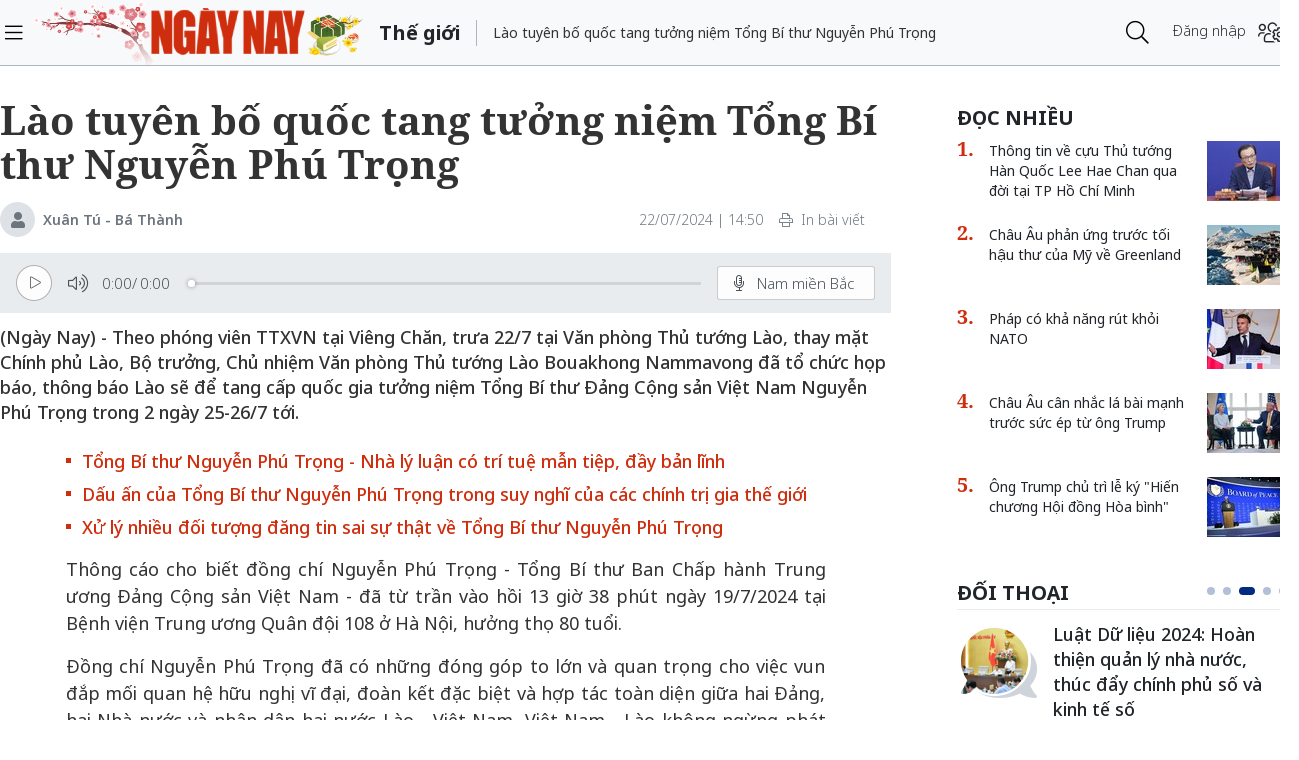

--- FILE ---
content_type: text/html;charset=utf-8
request_url: https://ngaynay.vn/lao-tuyen-bo-quoc-tang-tuong-niem-tong-bi-thu-nguyen-phu-trong-post149055.html
body_size: 18406
content:
<!DOCTYPE html> <html lang="vi"> <head> <title>Lào tuyên bố quốc tang tưởng niệm Tổng Bí thư Nguyễn Phú Trọng </title> <meta name="description" content="Theo phóng viên TTXVN tại Viêng Chăn, trưa 22/7 tại Văn phòng Thủ tướng Lào, thay mặt Chính phủ Lào, Bộ trưởng, Chủ nhiệm Văn phòng Thủ tướng Lào Bouakhong Namm"/> <meta name="keywords" content="Tổng Bí thư Nguyễn Phú Trọng"/> <meta name="news_keywords" content="Tổng Bí thư Nguyễn Phú Trọng"/> <meta http-equiv="Content-Type" content="text/html; charset=utf-8"/> <meta http-equiv="X-UA-Compatible" content="IE=edge"/> <meta http-equiv="refresh" content="1200"/> <meta name="revisit-after" content="1 days"/> <meta name="viewport" content="width=device-width, initial-scale=1"/> <meta http-equiv="content-language" content="vi"/> <link rel="dns-prefetch" href="//static.ngaynay.vn"/> <link rel="dns-prefetch" href="//www.google-analytics.com"/> <link rel="dns-prefetch" href="//www.googletagmanager.com"/> <link rel="dns-prefetch" href="//stc.za.zaloapp.com"/> <link rel="dns-prefetch" href="//fonts.googleapis.com"/> <script>var cmsConfig={domainDesktop:"https://ngaynay.vn",domainMobile:"https://ngaynay.vn",domainStatic:"https://static.ngaynay.vn/2020/web",domainLog:"https://log.ngaynay.vn",siteId:0,adsLazy:true,loggingUrl:"https://log.ngaynay.vn/log?data=eyJzaXRlSWQiOjAsICJwbGF0Zm9ybSI6MSwgInVybCI6Imh0dHBzOi8vbmdheW5heS52bi90aGUtZ2lvaS8ifQ=="};var USER_AGENT=window.navigator&&window.navigator.userAgent||"";var IS_MOBILE=/Android|webOS|iPhone|iPad|iPod|BlackBerry|Windows Phone|IEMobile|Mobile Safari|Opera Mini/i.test(USER_AGENT);var IS_REDIRECT=false;if(IS_MOBILE&&!getCookie("isMobile")){setCookie("isMobile",1,30);window.location=window.location.pathname+window.location.search;IS_REDIRECT=true}else{if(getCookie("isMobile")){setCookie("isMobile",1,-1);window.location=window.location.pathname+window.location.search;IS_REDIRECT=true}}function setCookie(c,d,b){var f=new Date;f.setTime(f.getTime()+b*24*60*60*1000);var a="expires="+f.toUTCString();document.cookie=c+"="+d+"; "+a+";path=/;"}function getCookie(b){var c=document.cookie.indexOf(b+"=");var a=c+b.length+1;if(!c&&b!==document.cookie.substring(0,b.length)){return null}if(c===-1){return null}var d=document.cookie.indexOf(";",a);if(d===-1){d=document.cookie.length}return unescape(document.cookie.substring(a,d))};</script> <meta name="robots" content="index,follow,noarchive"/> <meta name="GOOGLEBOT" content="index,follow,noarchive"/> <link rel="shortcut icon" href="https://static.ngaynay.vn/2020/web/styles/img/favicon.ico" type="image/x-icon"/> <meta property="fb:pages" content="1100051476686275"/> <link rel="canonical" href="https://ngaynay.vn/lao-tuyen-bo-quoc-tang-tuong-niem-tong-bi-thu-nguyen-phu-trong-post149055.html"/> <meta property="og:site_name" content=""/> <meta property="og:rich_attachment" content="true"/> <meta property="og:type" content="article"/> <meta property="og:url" content="https://ngaynay.vn/post-149055.html"/> <meta property="og:image" content="https://image.ngaynay.vn/1200x630/Uploaded/2026/ycgvppwi/2024_07_22/ttxvn-220724-1-9416.jpg"/> <meta property="og:image:width" content="600"/> <meta property="og:image:height" content="315"/> <meta property="og:title" content="Lào tuyên bố quốc tang tưởng niệm Tổng Bí thư Nguyễn Phú Trọng "/> <meta property="og:description" content="(Ngày Nay) - Theo phóng viên TTXVN tại Viêng Chăn, trưa 22/7 tại Văn phòng Thủ tướng Lào, thay mặt Chính phủ Lào, Bộ trưởng, Chủ nhiệm Văn phòng Thủ tướng Lào Bouakhong Nammavong đã tổ chức họp báo, thông báo Lào sẽ để tang cấp quốc gia tưởng niệm Tổng Bí thư Đảng Cộng sản Việt Nam Nguyễn Phú Trọng trong 2 ngày 25-26/7 tới. "/> <meta property="article:tag" content="Tổng Bí thư Nguyễn Phú Trọng"/> <meta property="article:section" content="Thế giới"/> <meta property="article:published_time" content="2024-07-22T14:50:34+0700"/> <meta property="article:modified_time" content="2024-07-22T14:50:34+0700"/> <link rel="preload" href="https://static-cms-ngaynay.epicdn.me/2020/web/styles/css/main.min-1.7.1.css" as="style"> <link rel="stylesheet" href="https://static-cms-ngaynay.epicdn.me/2020/web/styles/css/main.min-1.7.1.css"/> <script type="text/javascript">(function(d,e,j,h,f,c,b){d.GoogleAnalyticsObject=f;d[f]=d[f]||function(){(d[f].q=d[f].q||[]).push(arguments)},d[f].l=1*new Date();c=e.createElement(j),b=e.getElementsByTagName(j)[0];c.async=1;c.src=h;b.parentNode.insertBefore(c,b)})(window,document,"script","//www.google-analytics.com/analytics.js","ga");if(!IS_REDIRECT){ga("create","UA-70876419-1","auto");ga("create","UA-92738947-1","auto","clientTracker");ga("send","pageview");ga("clientTracker.send","pageview")};</script> <script async src="https://www.googletagmanager.com/gtag/js?id=G-4YTJR59M4V"></script> <script>if(!IS_REDIRECT){window.dataLayer=window.dataLayer||[];function gtag(){dataLayer.push(arguments)}gtag("js",new Date());gtag("config","G-4YTJR59M4V")};</script> <script async defer src="https://static.ngaynay.vn/2020/web/js/analytics.min.js?v=1.0"></script> <script src="https://ngaynay.vn/ads?object_type=2&object_id=5"></script> <script async src="https://sp.zalo.me/plugins/sdk.js"></script> <script type="application/ld+json">{"@context": "http://schema.org","@type": "Organization","name": "","url": "https://ngaynay.vn","logo": "https://static.ngaynay.vn/2020/web/styles/img/ngaynay_share.png","contactPoint": [{"@type": "ContactPoint","telephone": "+84-962-341-234","contactType": "customer service"}]}</script><script type="application/ld+json">{"@context" : "http://schema.org","@type" : "WebSite","name" : "Thế giới","url" : "https://ngaynay.vn/the-gioi/"}</script><script type="application/ld+json">{"@context":"http://schema.org","@type":"BreadcrumbList","itemListElement":[{"@type":"ListItem","position":1,"item":{"@id":"https://ngaynay.vn/the-gioi/","name":"Thế giới"}}]}</script><script type="application/ld+json">{"@context": "http://schema.org","@type": "NewsArticle","mainEntityOfPage":{"@type":"WebPage","@id":"https://ngaynay.vn/lao-tuyen-bo-quoc-tang-tuong-niem-tong-bi-thu-nguyen-phu-trong-post149055.html"},"headline": "Lào tuyên bố quốc tang tưởng niệm Tổng Bí thư Nguyễn Phú Trọng","description": "(Ngày Nay) - Theo phóng viên TTXVN tại Viêng Chăn, trưa 22/7 tại Văn phòng Thủ tướng Lào, thay mặt Chính phủ Lào, Bộ trưởng, Chủ nhiệm Văn phòng Thủ tướng Lào Bouakhong Nammavong đã tổ chức họp báo, thông báo Lào sẽ để tang cấp quốc gia tưởng niệm Tổng Bí thư Đảng Cộng sản Việt Nam Nguyễn Phú Trọng trong 2 ngày 25-26/7 tới. ","image": {"@type": "ImageObject","url": "https://image.ngaynay.vn/1200x630/Uploaded/2026/ycgvppwi/2024_07_22/ttxvn-220724-1-9416.jpg","width" : 720,"height" : 480},"datePublished": "2024-07-22T14:50:34+0700","dateModified": "2024-07-22T14:50:34+0700","author": {"@type": "Person","name": "Xuân Tú - Bá Thành"},"publisher": {"@type": "Organization","name": "","logo": {"@type": "ImageObject","url": "https://static.ngaynay.vn/2020/web/styles/img/ngaynay_share.png"}}}</script></head> <body> <div class="wrapper detail-page "> <header class="site-header"> <div class="container"> <div class="row"> <div class="col-26 order-3"> <div class="page-heading"> <a id="header-article-zone" href="#" class="article-cate"><h2></h2></a> <span class="article-title" id="header-article-title"></span> </div> </div> <div class="col-5 order-2"> <a href="/" class="site-header__logo" title="">NgayNay.vn</a> </div> <div class="col-1 order-1"> <button class="site-header__menu-button h-100"> <i class="fal fa-bars"></i> </button> </div> <div class="col-7 justify-content-end d-flex order-3"> <div class="site-header__more search-login"> <div class="search-wrap"> <input type="text" class="search-input txtsearch" placeholder="Nhập từ khóa tìm kiếm"> <button class="search-button btn_search"><i class="fal fa-search"></i></button> </div> <div class="login-wrap dropdown" id="header-profile"> <a href="javascript:void(0);" class="login-button" onclick="ME.loginDialog();"> <span class="text-login">Đăng nhập</span> <i onclick="ME.loginDialog();" title="Đăng nhập" class="fal fa-users-cog"></i> </a> </div> </div> </div> </div> </div> </header> <nav class="desktop-nav"> <section class="first-nav"> <ul class="menu"> <li> <a href="https://ngaynay.vn" title="Trang chủ">Trang chủ</a> </li> <li data-id="99" class="red-bg "> <a href="https://ngaynay.vn/pay/" title="Special Today">Special Today</a> </li> <li data-id="47" class=""> <a href="https://ngaynay.vn/van-hoa/" title="Văn hoá">Văn hoá</a> </li> <li data-id="73" class=""> <a href="https://ngaynay.vn/giao-duc/" title="Giáo dục">Giáo dục</a> </li> <li data-id="81" class=""> <a href="https://ngaynay.vn/khoa-hoc/" title="Khoa học">Khoa học</a> <i class="fal fa-angle-right"></i> <section class="second-nav"> <h3 class="heading-cate">Khoa học</h3> <ul class="menu__sub"> <li data-id="28"><a href="https://ngaynay.vn/moi-truong/" title="Môi trường">Môi trường</a></li> <li data-id="69"><a href="https://ngaynay.vn/cong-nghe/" title="Công nghệ">Công nghệ</a></li> </ul> </section> </li> <li data-id="83" class=""> <a href="https://ngaynay.vn/di-san/" title="Di sản">Di sản</a> </li> <li data-id="29" class=""> <a href="https://ngaynay.vn/suc-khoe/" title="Sức khỏe">Sức khỏe</a> <i class="fal fa-angle-right"></i> <section class="second-nav"> <h3 class="heading-cate">Sức khỏe</h3> <ul class="menu__sub"> <li data-id="40"><a href="https://ngaynay.vn/song-an-toan/" title="Sống an toàn">Sống an toàn</a></li> <li data-id="42"><a href="https://ngaynay.vn/dinh-duong/" title="Dinh dưỡng">Dinh dưỡng</a></li> <li data-id="44"><a href="https://ngaynay.vn/thuoc-hay/" title="Thuốc hay">Thuốc hay</a></li> </ul> </section> </li> <li data-id="3" class=""> <a href="https://ngaynay.vn/tam-nhin-unesco/" title="Tầm nhìn UNESCO">Tầm nhìn UNESCO</a> </li> <li data-id="30" class=""> <a href="https://ngaynay.vn/du-lich/" title="Du lịch">Du lịch</a> <i class="fal fa-angle-right"></i> <section class="second-nav"> <h3 class="heading-cate">Du lịch</h3> <ul class="menu__sub"> <li data-id="45"><a href="https://ngaynay.vn/diem-den/" title="Điểm đến">Điểm đến</a></li> <li data-id="46"><a href="https://ngaynay.vn/trai-nghiem/" title="Trải nghiệm">Trải nghiệm</a></li> <li data-id="49"><a href="https://ngaynay.vn/khach-san/" title="Khách sạn">Khách sạn</a></li> <li data-id="50"><a href="https://ngaynay.vn/am-thuc/" title="Ẩm thực">Ẩm thực</a></li> <li data-id="48"><a href="https://ngaynay.vn/phuong-tien/" title="Phương tiện">Phương tiện</a></li> </ul> </section> </li> <li data-id="80" class=""> <a href="https://ngaynay.vn/Datnuoc-Connguoi/" title="Đất nước - Con người">Đất nước - Con người</a> </li> <li data-id="5" class="is-active"> <a href="https://ngaynay.vn/the-gioi/" title="Thế giới">Thế giới</a> <i class="fal fa-angle-right"></i> <section class="second-nav"> <h3 class="heading-cate">Thế giới</h3> <ul class="menu__sub"> <li data-id="7"><a href="https://ngaynay.vn/binh-luan/" title="Bình luận">Bình luận</a></li> <li data-id="35"><a href="https://ngaynay.vn/ho-so/" title="Hồ sơ">Hồ sơ</a></li> </ul> </section> </li> <li data-id="2" class=""> <a href="https://ngaynay.vn/van-hoa-doanh-nghiep/" title="Văn hóa Doanh nghiệp">Văn hóa Doanh nghiệp</a> </li> <li data-id="16" class=""> <a href="https://ngaynay.vn/khong-gian-song-1/" title="Không gian sống">Không gian sống</a> </li> <li data-id="100" class=""> <a href="https://ngaynay.vn/phat-trien-ben-vung/" title="Phát triển bền vững">Phát triển bền vững</a> <i class="fal fa-angle-right"></i> <section class="second-nav"> <h3 class="heading-cate">Phát triển bền vững</h3> <ul class="menu__sub"> <li data-id="102"><a href="https://ngaynay.vn/chuyen-doi-so/" title="Chuyển đổi số">Chuyển đổi số</a></li> <li data-id="103"><a href="https://ngaynay.vn/kinh-te-xanh/" title="Kinh tế xanh">Kinh tế xanh</a></li> <li data-id="101"><a href="https://ngaynay.vn/csr/" title="CSR">CSR</a></li> </ul> </section> </li> <li data-id="104" class=""> <a href="https://ngaynay.vn/xu-huong/" title="Xu hướng">Xu hướng</a> <i class="fal fa-angle-right"></i> <section class="second-nav"> <h3 class="heading-cate">Xu hướng</h3> <ul class="menu__sub"> <li data-id="105"><a href="https://ngaynay.vn/lam-dep-1/" title="Làm đẹp">Làm đẹp</a></li> <li data-id="107"><a href="https://ngaynay.vn/thoi-trang/" title="Thời trang">Thời trang</a></li> <li data-id="108"><a href="https://ngaynay.vn/tieu-dung/" title="Tiêu dùng">Tiêu dùng</a></li> <li data-id="109"><a href="https://ngaynay.vn/giai-tri-1/" title="Giải trí">Giải trí</a></li> <li data-id="106"><a href="https://ngaynay.vn/the-thao-1/" title="Thể thao">Thể thao</a></li> <li data-id="110"><a href="https://ngaynay.vn/talk/" title="Talk &amp; See">Talk &amp; See</a></li> <li data-id="111"><a href="https://ngaynay.vn/trending/" title="Trending">Trending</a></li> </ul> </section> </li> <li><span class="w-100 border-top mt-3 mb-3"></span></li> <li data-id="91" class=""> <a href="https://ngaynay.vn/phatgiao/" title="Phật giáo" target="_blank">Phật giáo</a> </li> <li data-id="68" class=""> <a href="https://ngaynay.vn/xe/" title="Xe và Công nghệ" target="_blank">Xe và Công nghệ</a> </li> <li data-id="98" class=""> <a href="https://ngaynay.vn/e-paper/" title="E-PAPER">E-PAPER</a> </li> <li data-id="78" class=""> <a href="https://ngaynay.vn/news-game/" title="News Game">News Game</a> </li> <li data-id="77" class=""> <a href="https://ngaynay.vn/Longform/" title="Longform">Longform</a> </li> </ul> </section> </nav> <div class="site-body"> <div class="container"> <div class="row justify-content-between"> <div class="col"> <ul class="breadcrumb breadcrumb--detail"> <li class="main-cate is-active"> <a href="https://ngaynay.vn/the-gioi/" title="Thế giới">Thế giới</a> </li> </ul> </div> <div class="w-100"></div> <div class="col-27"> <article class="article"> <header class="article__header"> <h1 class="article__title cms-title"> Lào tuyên bố quốc tang tưởng niệm Tổng Bí thư Nguyễn Phú Trọng </h1> <div class="article__meta"> <span class="author-zone"> <i class="fal fa-user"></i> <a href="#" title="Xuân Tú - Bá Thành " class="name cms-author">Xuân Tú - Bá Thành </a> </span> <span class="time"> <time datetime="2024-07-22T14:50:34+0700">22/07/2024 | 14:50</time> <meta class="cms-date" itemprop="datePublished" content="2024-07-22T14:50:34+0700"> </span> <a href="javascript:voice(0);" class="print sendprint"> <i class="fal fa-print"></i> <span>In bài viết</span> </a> <div class="social-share"> <div class="fb-wrap"> <div class="fb-like" data-href="https://ngaynay.vn/post-149055.html" data-width="" data-layout="button_count" data-action="like" data-size="small" data-share="true"></div> </div> </div> </div> <div style="display: none" class="tts-player" data-src="https://cms-tts-ai.zdn.vn/8714b15ad0fc4687927cc73c4953e013/6979dc00/ngaynay/2024/07/22/149055/1.m4a" data-index="0"> <video class="player"> <source data-src="https://cms-tts-ai.zdn.vn/8714b15ad0fc4687927cc73c4953e013/6979dc00/ngaynay/2024/07/22/149055/1.m4a"> </video> </div> <div style="display: none" class="tts-player" data-src="https://cms-tts-ai.zdn.vn/d31c825bca09a6f5b10af6dc559aabf6/6979dc00/ngaynay/2024/07/22/149055/2.m4a" data-index="1"> <video class="player"> <source data-src="https://cms-tts-ai.zdn.vn/d31c825bca09a6f5b10af6dc559aabf6/6979dc00/ngaynay/2024/07/22/149055/2.m4a"> </video> </div> <div style="display: none" class="tts-player" data-src="https://cms-tts-ai.zdn.vn/1a7ceb179ea43184b81d6a89b2293c57/6979dc00/ngaynay/2024/07/22/149055/6.m4a" data-index="2"> <video class="player"> <source data-src="https://cms-tts-ai.zdn.vn/1a7ceb179ea43184b81d6a89b2293c57/6979dc00/ngaynay/2024/07/22/149055/6.m4a"> </video> </div> <div style="display: none" class="tts-player" data-src="https://cms-tts-ai.zdn.vn/d9986441bdc2da109f0f8fd993c88adc/6979dc00/ngaynay/2024/07/22/149055/7.m4a" data-index="3"> <video class="player"> <source data-src="https://cms-tts-ai.zdn.vn/d9986441bdc2da109f0f8fd993c88adc/6979dc00/ngaynay/2024/07/22/149055/7.m4a"> </video> </div> <div class="bm-player is-active"> <div class="left"> <button class="play-button"> <span><i class="fi-play"></i></span> </button> <span class="mute-wrap"> <button class="mute-button"> <i class="fi-volume"></i> </button> <div class="volume-slider" id="volume-slider"> <div class="volume-slider-handle"></div> </div> </span> <div class="time-display"> <span class="current">0:00</span> <span class="separator"> / </span> <span class="duration">0:00</span> <span class="live"></span> </div> <div class="progress-bar" id="progress-bar"> <span class="bg"></span> <div class="wrap-recent"> <span class="fill-recent"> <span class="current_time">0:00</span> </span> </div> </div> </div> <div class="right"> <span> <button class="select-voice" data-toggle="dropdown" id="bm-player-dropdownbtn" aria-haspopup="true" aria-expanded="false"> <i class="fi-microphone-alt"></i> <span>Nam miền Bắc</span> </button> <div class="dropdown-menu bm-dropdown-menu voice-board" aria-labelledby="bm-player-dropdownbtn"> <ul> <li> <div class="voice-name" data-display-name="Nam miền Bắc" data-voice-id="1"> <i class="fi-waveform"></i> <span>Nam miền Bắc</span> </div> </li> <li> <div class="voice-name" data-display-name="Nữ miền Bắc" data-voice-id="2"> <i class="fi-waveform"></i> <span>Nữ miền Bắc</span> </div> </li> <li> <div class="voice-name" data-display-name="Nữ miền Nam" data-voice-id="3"> <i class="fi-waveform"></i> <span>Nữ miền Nam</span> </div> </li> <li> <div class="voice-name" data-display-name="Nam miền Nam" data-voice-id="4"> <i class="fi-waveform"></i> <span>Nam miền Nam</span> </div> </li> </ul> </div> </span> <button class="close-player"></button> </div> </div> <div class="clearfix"></div> <div class="article__sapo cms-desc"> (Ngày Nay) - Theo phóng viên TTXVN tại Viêng Chăn, trưa 22/7 tại Văn phòng Thủ tướng Lào, thay mặt Chính phủ Lào, Bộ trưởng, Chủ nhiệm Văn phòng Thủ tướng Lào Bouakhong Nammavong đã tổ chức họp báo, thông báo Lào sẽ để tang cấp quốc gia tưởng niệm Tổng Bí thư Đảng Cộng sản Việt Nam Nguyễn Phú Trọng trong 2 ngày 25-26/7 tới.&nbsp;</div> <div id="adsWeb_AdsArticleAfterSapo" class="banner clearfix" data-platform="1" data-position="Web_AdsArticleAfterSapo"> <script>if(typeof Web_AdsArticleAfterSapo!="undefined"){window.CMS_BANNER.pushAds(Web_AdsArticleAfterSapo,"adsWeb_AdsArticleAfterSapo")}else{document.getElementById("adsWeb_AdsArticleAfterSapo").style.display="none"};</script> </div> <div class="article__relate-1 cms-relate"> <div class="box-content"> <article class="story"> <h5 class="story__heading"> <a class="cms-link" href="https://ngaynay.vn/tong-bi-thu-nguyen-phu-trong-nha-ly-luan-co-tri-tue-man-tiep-day-ban-linh-post149042.html" title="Tổng Bí thư Nguyễn Phú Trọng - Nhà lý luận có trí tuệ mẫn tiệp, đầy bản lĩnh"> Tổng Bí thư Nguyễn Phú Trọng - Nhà lý luận có trí tuệ mẫn tiệp, đầy bản lĩnh </a> </h5> </article> <article class="story"> <h5 class="story__heading"> <a class="cms-link" href="https://ngaynay.vn/dau-an-cua-tong-bi-thu-nguyen-phu-trong-trong-suy-nghi-cua-cac-chinh-tri-gia-the-gioi-post149048.html" title="Dấu ấn của Tổng Bí thư Nguyễn Phú Trọng trong suy nghĩ của các chính trị gia thế giới"> Dấu ấn của Tổng Bí thư Nguyễn Phú Trọng trong suy nghĩ của các chính trị gia thế giới </a> </h5> </article> <article class="story"> <h5 class="story__heading"> <a class="cms-link" href="https://ngaynay.vn/xu-ly-nhieu-doi-tuong-dang-tin-sai-su-that-ve-tong-bi-thu-nguyen-phu-trong-post149043.html" title="Xử lý nhiều đối tượng đăng tin sai sự thật về Tổng Bí thư Nguyễn Phú Trọng"> Xử lý nhiều đối tượng đăng tin sai sự thật về Tổng Bí thư Nguyễn Phú Trọng </a> </h5> </article> </div> </div> </header> <div class="article__body cms-body " itemprop="articleBody"> <p style="text-align: justify;">Thông cáo cho biết đồng chí Nguyễn Phú Trọng - Tổng Bí thư Ban Chấp hành Trung ương Đảng Cộng sản Việt Nam - đã từ trần vào hồi 13 giờ 38 phút ngày 19/7/2024 tại Bệnh viện Trung ương Quân đội 108 ở Hà Nội, hưởng thọ 80 tuổi.</p> <p style="text-align: justify;">Đồng chí Nguyễn Phú Trọng đã có những đóng góp to lớn và quan trọng cho việc vun đắp mối quan hệ hữu nghị vĩ đại, đoàn kết đặc biệt và hợp tác toàn diện giữa hai Đảng, hai Nhà nước và nhân dân hai nước Lào - Việt Nam, Việt Nam - Lào không ngừng phát triển. Sự ra đi của đồng chí Nguyễn Phú Trọng là sự đi mất một người bạn gần gũi và thân thiết nhất của Đảng, Nhà nước và nhân dân các dân tộc Lào. Vì vậy, Đảng và Chính phủ Lào nhất trí để tang cấp quốc gia ở Lào, bao gồm cả Đại sứ quán Lào và các cơ quan đại diện ngoại giao Lào ở nước ngoài, trong 2 ngày 25-26/7 tới, treo cờ rủ và dừng các hoạt động vui chơi ở mọi hình thức.</p> <p style="text-align: justify;">Theo thông cáo, Chính phủ Lào giao Bộ Ngoại giao Lào phối hợp với Văn phòng Trung ương Đảng Lào, Ban Đối ngoại Trung ương Đảng Lào và các bên liên quan chuẩn bị cho đoàn lãnh đạo cấp cao Đảng và Nhà nước Lào, do Tổng Bí thư Ban Chấp hành Trung ương Đảng Nhân dân Cách mạng Lào, Chủ tịch nước Lào, tham dự lễ viếng và lễ tang Tổng Bí thư Nguyễn Phú Trọng tại Hà Nội; phối hợp với Đại sứ quán Việt Nam tại Lào chuẩn bị cho các đoàn đến viếng, ghi sổ tang và đặt vòng hoa tại trụ sở Đại sứ quán Việt Nam ở thủ đô Viêng Chăn, gồm đoàn Ban Chấp hành Trung ương Đảng Lào, do đồng chí Trường trực Ban Bí thư, Phó Chủ tịch nước làm Trưởng đoàn; đoàn Quốc hội Lào do đồng chí Phó Chủ tịch Quốc hội làm Trưởng đoàn và đoàn các cơ quan tổ chức Đảng - Nhà nước, Trung ương Mặt trận Lào xây dựng đất nước, Trung ương Hội Cựu chiến binh Lào và các tổ chức quần chúng, do các đồng chí Bí thư Đảng ủy của từng bộ, ngành làm trưởng đoàn; phối hợp với các bên liên quan thông báo cho Đại sứ quán, các cơ quan đại diện ngoại giao của Lào ở nước ngoài tham gia lễ viếng và ghi sổ tang tại các trụ sở cơ quan đại diện do Việt Nam tổ chức.</p> <p style="text-align: justify;">Thông cáo đặc biệt lưu ý trong thời gian diễn ra Hội nghị Bộ trưởng Ngoại giao Hiệp hội các quốc gia Đông Nam Á (ASEAN) lần thứ 57 và các hội nghị liên quan tại Lào, từ ngày 21-27/7, Bộ Ngoại giao Lào cần lưu ý cách thức tổ chức sao cho phù hợp nhất và thông báo cho tất cả các phái đoàn tham gia hội nghị biết, đặc biệt là việc tổ chức tiệc và các lễ hội.</p> <div class="ads_middle"> <div id="adsWeb_AdsArticleMiddle" class="banner fyi" data-platform="1" data-position="Web_AdsArticleMiddle"> <script>if(typeof Web_AdsArticleMiddle!="undefined"){window.CMS_BANNER.pushAds(Web_AdsArticleMiddle,"adsWeb_AdsArticleMiddle")}else{document.getElementById("adsWeb_AdsArticleMiddle").style.display="none"};</script> </div> </div> <p style="text-align: justify;">Các bộ, ngành, cơ quan từ trung ương đến địa phương, Hội Hữu nghị Lào - Việt Nam, gửi điện chia buồn tới đối tác phía Việt Nam và tổ chức đoàn tham gia lễ viếng, ghi sổ tang tại Đại sứ quán và Tổng lãnh sự Việt Nam ở các địa phương. Các tỉnh kết nghĩa của Lào, lãnh đạo tỉnh gửi điện chia buồn đến đối tác.</p> <p style="text-align: justify;">Bộ Thông tin, Văn hóa và Du lịch Lào phối hợp với Ban Đối ngoại Trung ương Đảng và Bộ Ngoại giao để chuẩn bị nội dung tuyên truyền về những đóng góp to lớn, quan trọng của đồng chí Nguyễn Phú Trọng đối với việc vun đắp mối quan hệ hữu nghị vĩ đại, đoàn kết đặc biệt và hợp tác toàn diện giữa hai Đảng, hai Nhà nước và nhân dân hai nước Lào - Việt Nam, Việt Nam - Lào trên các phương tiện truyền thông.</p> <div class="article__author"> <span class="cms-author">Xuân Tú - Bá Thành </span> </div> <div class="article__source cms-source"> <span>Theo TTXVN </span> </div> </div> <div id="adsWeb_AdsArticleAfterBody" class="banner clearfix" data-platform="1" data-position="Web_AdsArticleAfterBody"> <script>if(typeof Web_AdsArticleAfterBody!="undefined"){window.CMS_BANNER.pushAds(Web_AdsArticleAfterBody,"adsWeb_AdsArticleAfterBody")}else{document.getElementById("adsWeb_AdsArticleAfterBody").style.display="none"};</script> </div> <div class="social-btn-group article__share"> <a href="javascript:void(0);" data-href="https://ngaynay.vn/post-149055.html" class="social facebook" rel="facebook" title="Chia sẻ qua Facebook"><i class="fab fa-facebook"></i></a> <a href="javascript:void(0);" data-href="https://ngaynay.vn/post-149055.html" class="social twitter" rel="twitter" title="Chia sẻ qua Twitter"><i class="fab fa-twitter-square"></i></a> <a href="javascript:void(0);" data-href="https://ngaynay.vn/post-149055.html" title="Chia sẻ qua Zalo" class="zalo zalo-share-button" data-oaid="3598193545128011577" data-layout="icon" data-customize="true"><i class="icon icon--social-zalo"></i></a> </div> <div class="article__tag clearfix"> <div class="box-heading"><i class="fas fa-tags"></i></div> <div class="box-content"> <a href="https://ngaynay.vn/tong-bi-thu-nguyen-phu-trong-tag141156.html" title="Tổng Bí thư Nguyễn Phú Trọng">Tổng Bí thư Nguyễn Phú Trọng</a> </div> </div> <div id="adsWeb_AdsArticleAfterTag" class="banner clearfix" data-platform="1" data-position="Web_AdsArticleAfterTag"> <script>if(typeof Web_AdsArticleAfterTag!="undefined"){window.CMS_BANNER.pushAds(Web_AdsArticleAfterTag,"adsWeb_AdsArticleAfterTag")}else{document.getElementById("adsWeb_AdsArticleAfterTag").style.display="none"};</script> </div> <div class="article-comment" data-id="149055" data-type="20"></div> <div id="adsWeb_AdsArticleAfterComment" class="banner clearfix" data-platform="1" data-position="Web_AdsArticleAfterComment"> <script>if(typeof Web_AdsArticleAfterComment!="undefined"){window.CMS_BANNER.pushAds(Web_AdsArticleAfterComment,"adsWeb_AdsArticleAfterComment")}else{document.getElementById("adsWeb_AdsArticleAfterComment").style.display="none"};</script> </div> </article> </div> <div class="col-10"> <div class="sidebar"> <div id="adsWeb_AdsRightTop" class="banner clearfix" data-platform="1" data-position="Web_AdsRightTop"> <script>if(typeof Web_AdsRightTop!="undefined"){window.CMS_BANNER.pushAds(Web_AdsRightTop,"adsWeb_AdsRightTop")}else{document.getElementById("adsWeb_AdsRightTop").style.display="none"};</script> </div> <div class="box-style-7"> <div class="box-heading"><h3><a href="#" title="Đọc nhiều"><span>Đọc nhiều</span></a></h3></div> <div class="box-content"> <article class="story"> <figure class="story__thumb"> <a href="https://ngaynay.vn/thong-tin-ve-cuu-thu-tuong-han-quoc-lee-hae-chan-qua-doi-tai-tp-ho-chi-minh-post168755.html" title="Thông tin về cựu Thủ tướng Hàn Quốc Lee Hae Chan qua đời tại TP Hồ Chí Minh"> <img class="lazyload" src="[data-uri]" data-src="https://image.ngaynay.vn/80x60/Uploaded/2026/unwpxljwq/2026_01_25/lee-hae-chan-4239-9697.jpg" alt="Cựu Thủ tướng Hàn Quốc Lee Hae Chan."> </a> </figure> <h5 class="story__heading"> <a class="cms-link" href="https://ngaynay.vn/thong-tin-ve-cuu-thu-tuong-han-quoc-lee-hae-chan-qua-doi-tai-tp-ho-chi-minh-post168755.html" title="Thông tin về cựu Thủ tướng Hàn Quốc Lee Hae Chan qua đời tại TP Hồ Chí Minh"> Thông tin về cựu Thủ tướng Hàn Quốc Lee Hae Chan qua đời tại TP Hồ Chí Minh </a> </h5> </article> <article class="story"> <figure class="story__thumb"> <a href="https://ngaynay.vn/chau-au-phan-ung-truoc-toi-hau-thu-cua-my-ve-greenland-post168523.html" title="Châu Âu phản ứng trước tối hậu thư của Mỹ về Greenland"> <img class="lazyload" src="[data-uri]" data-src="https://image.ngaynay.vn/80x60/Uploaded/2026/vowkxpiu/2026_01_18/methode-times-prod-web-bin-1b8395d7-a11b-4ce6-96fe-023cc1cdacd3-3320-8823.jpg" alt="Các lãnh đạo Pháp, Thụy Điển, Na Uy và Anh đồng loạt phản đối đe dọa thuế quan của Mỹ, khẳng định châu Âu sẽ không chấp nhận bị áp lực vì chủ quyền Greenland (trong ảnh: Quang cảnh thành phố Nuuk, Greenland). Ảnh: The Times."> </a> </figure> <h5 class="story__heading"> <a class="cms-link" href="https://ngaynay.vn/chau-au-phan-ung-truoc-toi-hau-thu-cua-my-ve-greenland-post168523.html" title="Châu Âu phản ứng trước tối hậu thư của Mỹ về Greenland"> Châu Âu phản ứng trước tối hậu thư của Mỹ về Greenland </a> </h5> </article> <article class="story"> <figure class="story__thumb"> <a href="https://ngaynay.vn/phap-co-kha-nang-rut-khoi-nato-post168498.html" title="Pháp có khả năng rút khỏi NATO"> <img class="lazyload" src="[data-uri]" data-src="https://image.ngaynay.vn/80x60/Uploaded/2026/unwpxljwq/2026_01_18/macron-salutes-exceptional-morocco-ties-at-paris-diplomatic-conference-8198-4107.jpg" alt="Tổng thống Pháp Emmanuel Macron."> </a> </figure> <h5 class="story__heading"> <a class="cms-link" href="https://ngaynay.vn/phap-co-kha-nang-rut-khoi-nato-post168498.html" title="Pháp có khả năng rút khỏi NATO"> Pháp có khả năng rút khỏi NATO </a> </h5> </article> <article class="story"> <figure class="story__thumb"> <a href="https://ngaynay.vn/chau-au-can-nhac-la-bai-manh-truoc-suc-ep-tu-ong-trump-post168541.html" title="Châu Âu cân nhắc lá bài mạnh trước sức ép từ ông Trump"> <img class="lazyload" src="[data-uri]" data-src="https://image.ngaynay.vn/80x60/Uploaded/2026/vowkxpiu/2026_01_19/gettyimages-2226577442-1596-7422.jpg" alt="Bà Ursula von der Leyen, Chủ tịch Ủy ban châu Âu, cùng Tổng thống Donald Trump sau khi hai bên đạt được thỏa thuận thương mại vào mùa hè năm ngoái. Ảnh: POLTICO."> </a> </figure> <h5 class="story__heading"> <a class="cms-link" href="https://ngaynay.vn/chau-au-can-nhac-la-bai-manh-truoc-suc-ep-tu-ong-trump-post168541.html" title="Châu Âu cân nhắc lá bài mạnh trước sức ép từ ông Trump"> Châu Âu cân nhắc lá bài mạnh trước sức ép từ ông Trump </a> </h5> </article> <article class="story"> <figure class="story__thumb"> <a href="https://ngaynay.vn/ong-trump-chu-tri-le-ky-hien-chuong-hoi-dong-hoa-binh-post168661.html" title="Ông Trump chủ trì lễ ký &quot;Hiến chương Hội đồng Hòa bình&quot;"> <img class="lazyload" src="[data-uri]" data-src="https://image.ngaynay.vn/80x60/Uploaded/2026/unwpxljwq/2026_01_22/new-2256944357jpg-js1053265173-105-6802.jpg" alt="Tổng thống Mỹ Donald Trump chủ trì lễ ký &quot;Hiến chương Hội đồng Hòa bình&quot;."> </a> </figure> <h5 class="story__heading"> <a class="cms-link" href="https://ngaynay.vn/ong-trump-chu-tri-le-ky-hien-chuong-hoi-dong-hoa-binh-post168661.html" title="Ông Trump chủ trì lễ ký &quot;Hiến chương Hội đồng Hòa bình&quot;"> Ông Trump chủ trì lễ ký &quot;Hiến chương Hội đồng Hòa bình&quot; </a> </h5> </article> </div> </div> <div class="slider-style-4"> <div class="box-heading"> <h2><a href="https://ngaynay.vn/doi-thoai/" title="Đối thoại"><span>Đối thoại</span></a></h2> <div class="dots-container"></div> </div> <div class="box-content"> <div class="wrap"> <article class="story"> <figure class="story__thumb"> <a href="https://ngaynay.vn/theo-dau-chan-nguoi-ve-pac-bo-ve-coi-nguon-cua-cach-mang-post166869.html" title="Theo dấu chân Người về Pác Bó: Về cội nguồn của Cách mạng"> <img data-lazy="https://image.ngaynay.vn/100x100/Uploaded/2026/ycgvppwi/2025_11_28/anh-1-7376-4656.png" alt="Dòng suối Lê-nin trong vắt dưới ánh nắng"> </a> </figure> <h5 class="story__heading"> <a class="cms-link" href="https://ngaynay.vn/theo-dau-chan-nguoi-ve-pac-bo-ve-coi-nguon-cua-cach-mang-post166869.html" title="Theo dấu chân Người về Pác Bó: Về cội nguồn của Cách mạng"> Theo dấu chân Người về Pác Bó: Về cội nguồn của Cách mạng </a> </h5> <div class="story__meta"> <a class="author" href="#" title="Hoàng Anh - Xuân Đức">Hoàng Anh - Xuân Đức</a> </div> </article> <article class="story"> <figure class="story__thumb"> <a href="https://ngaynay.vn/niem-tin-cong-chinh-post164969.html" title="Niềm tin công chính"> <img data-lazy="https://image.ngaynay.vn/100x100/Uploaded/2026/znaeng/2025_10_04/anh-man-hinh-2025-10-03-luc-212952-1759501800675478062637-4240-7450.jpg" alt="Bà Hoàng Thị Hường (còn gọi Hoàng Hường, 38 tuổi) vừa bị Cơ quan Cảnh sát điều tra, Bộ Công an khởi tố ngày 3/10."> </a> </figure> <h5 class="story__heading"> <a class="cms-link" href="https://ngaynay.vn/niem-tin-cong-chinh-post164969.html" title="Niềm tin công chính"> Niềm tin công chính </a> </h5> <div class="story__meta"> <a class="author" href="#" title="Phạm Gia Hiền">Phạm Gia Hiền</a> </div> </article> <article class="story"> <figure class="story__thumb"> <a href="https://ngaynay.vn/luat-du-lieu-2024-hoan-thien-quan-ly-nha-nuoc-thuc-day-chinh-phu-so-va-kinh-te-so-post164155.html" title="Luật Dữ liệu 2024: Hoàn thiện quản lý nhà nước, thúc đẩy chính phủ số và kinh tế số"> <img data-lazy="https://image.ngaynay.vn/100x100/Uploaded/2026/wpxlldxwp/2025_09_09/anh-chup-man-hinh-2025-09-09-luc-064637-5419-5998.png" alt="Luật Dữ liệu góp phần phục vụ công cuộc chuyển đổi số quốc gia, xây dựng Chính phủ điện tử, Chính phủ số, kinh tế số, xã hội số"> </a> </figure> <h5 class="story__heading"> <a class="cms-link" href="https://ngaynay.vn/luat-du-lieu-2024-hoan-thien-quan-ly-nha-nuoc-thuc-day-chinh-phu-so-va-kinh-te-so-post164155.html" title="Luật Dữ liệu 2024: Hoàn thiện quản lý nhà nước, thúc đẩy chính phủ số và kinh tế số"> Luật Dữ liệu 2024: Hoàn thiện quản lý nhà nước, thúc đẩy chính phủ số và kinh tế số </a> </h5> <div class="story__meta"> </div> </article> <article class="story"> <figure class="story__thumb"> <a href="https://ngaynay.vn/luat-du-lieu-2024-tai-nguyen-du-lieu-phat-trien-toan-dien-kinh-te-so-post164154.html" title="Luật Dữ liệu 2024: Tài nguyên dữ liệu, phát triển toàn diện kinh tế số"> <img data-lazy="https://image.ngaynay.vn/100x100/Uploaded/2026/wpxlldxwp/2025_09_09/anh-chup-man-hinh-2025-09-09-luc-064129-810-8368.png" alt="Đại tướng Lương Tam Quang - Bộ trưởng Bộ Công an phát biểu về sàn dữ liệu tại Việt Nam."> </a> </figure> <h5 class="story__heading"> <a class="cms-link" href="https://ngaynay.vn/luat-du-lieu-2024-tai-nguyen-du-lieu-phat-trien-toan-dien-kinh-te-so-post164154.html" title="Luật Dữ liệu 2024: Tài nguyên dữ liệu, phát triển toàn diện kinh tế số"> Luật Dữ liệu 2024: Tài nguyên dữ liệu, phát triển toàn diện kinh tế số </a> </h5> <div class="story__meta"> </div> </article> <article class="story"> <figure class="story__thumb"> <a href="https://ngaynay.vn/luat-du-lieu-2024-hanh-lang-phap-ly-vung-chac-thuc-day-kinh-te-phat-trien-post163561.html" title="Luật Dữ liệu 2024: Hành lang pháp lý vững chắc, thúc đẩy kinh tế phát triển"> <img data-lazy="https://image.ngaynay.vn/100x100/Uploaded/2026/wpxlldxwp/2025_08_21/c1-5331-9117.png" alt="Hình ảnh: Đại biểu Quốc hội họp tổ, đề xuất thúc đẩy kinh tế dữ liệu phát triển. Ảnh: TTXVN"> </a> </figure> <h5 class="story__heading"> <a class="cms-link" href="https://ngaynay.vn/luat-du-lieu-2024-hanh-lang-phap-ly-vung-chac-thuc-day-kinh-te-phat-trien-post163561.html" title="Luật Dữ liệu 2024: Hành lang pháp lý vững chắc, thúc đẩy kinh tế phát triển"> Luật Dữ liệu 2024: Hành lang pháp lý vững chắc, thúc đẩy kinh tế phát triển </a> </h5> <div class="story__meta"> </div> </article> </div> </div> </div> <div class="slider-style-5"> <div class="box-heading"> <h2><a href="https://ngaynay.vn/Longform/" title="Longform"><span>Longform</span><i class="icon icon--sunset"></i></a></h2> </div> <div class="box-content"> <div class="wrap"> <article class="story"> <figure class="story__thumb"> <a href="https://ngaynay.vn/tien-len-toan-thang-at-ve-ta-post168751.html" title="“Tiến lên! Toàn thắng ắt về ta”"> <img data-lazy="https://image.ngaynay.vn/230x355/Uploaded/2026/znaeng/2026_01_25/brown-and-grey-modern-travel-to-europe-poster-1-8254-1562.png" alt="“Tiến lên! Toàn thắng ắt về ta”"> </a> </figure> <h5 class="story__heading"> <a class="cms-link" href="https://ngaynay.vn/tien-len-toan-thang-at-ve-ta-post168751.html" title="“Tiến lên! Toàn thắng ắt về ta”"> “Tiến lên! Toàn thắng ắt về ta” <i class="icon icon--longform"></i> </a> </h5> <div class="story__meta"> <time datetime="2026-01-25T16:43:00+0700"> 25/01/2026 16:43 </time></div> </article> <article class="story"> <figure class="story__thumb"> <a href="https://ngaynay.vn/dien-van-phat-bieu-cua-tong-bi-thu-to-lam-tai-be-mac-dai-hoi-dai-bieu-toan-quoc-lan-thu-xiv-cua-dang-post168692.html" title="Diễn văn phát biểu của Tổng Bí thư Tô Lâm tại Bế mạc Đại hội đại biểu toàn quốc lần thứ XIV của Đảng"> <img data-lazy="https://image.ngaynay.vn/230x355/Uploaded/2026/jqkpvowk/2026_01_23/do-vang-hien-dai-sale-deal-uu-dai-san-pham-dai-le-quoc-khanh-viet-nam-29-304-15-banner-ngang-1800-x-3200-px-2-728-2784.png" alt="Diễn văn phát biểu của Tổng Bí thư Tô Lâm tại Bế mạc Đại hội đại biểu toàn quốc lần thứ XIV của Đảng"> </a> </figure> <h5 class="story__heading"> <a class="cms-link" href="https://ngaynay.vn/dien-van-phat-bieu-cua-tong-bi-thu-to-lam-tai-be-mac-dai-hoi-dai-bieu-toan-quoc-lan-thu-xiv-cua-dang-post168692.html" title="Diễn văn phát biểu của Tổng Bí thư Tô Lâm tại Bế mạc Đại hội đại biểu toàn quốc lần thứ XIV của Đảng"> Diễn văn phát biểu của Tổng Bí thư Tô Lâm tại Bế mạc Đại hội đại biểu toàn quốc lần thứ XIV của Đảng <i class="icon icon--longform"></i> </a> </h5> <div class="story__meta"> <time datetime="2026-01-23T17:30:42+0700"> 23/01/2026 17:30 </time></div> </article> <article class="story"> <figure class="story__thumb"> <a href="https://ngaynay.vn/nganh-tai-chinh-vung-vang-cung-dat-nuoc-buoc-vao-nhiem-ky-dai-hoi-dang-xiv-post168614.html" title="Ngành Tài chính vững vàng cùng đất nước bước vào nhiệm kỳ Đại hội Đảng XIV"> <img data-lazy="https://image.ngaynay.vn/230x355/Uploaded/2026/jqkpvowk/2026_01_21/blue-white-modern-investment-presentation-1800-x-3200-px-1-3731-7602.png" alt="Ngành Tài chính vững vàng cùng đất nước bước vào nhiệm kỳ Đại hội Đảng XIV"> </a> </figure> <h5 class="story__heading"> <a class="cms-link" href="https://ngaynay.vn/nganh-tai-chinh-vung-vang-cung-dat-nuoc-buoc-vao-nhiem-ky-dai-hoi-dang-xiv-post168614.html" title="Ngành Tài chính vững vàng cùng đất nước bước vào nhiệm kỳ Đại hội Đảng XIV"> Ngành Tài chính vững vàng cùng đất nước bước vào nhiệm kỳ Đại hội Đảng XIV <i class="icon icon--longform"></i> </a> </h5> <div class="story__meta"> <time datetime="2026-01-23T13:03:13+0700"> 23/01/2026 13:03 </time></div> </article> <article class="story"> <figure class="story__thumb"> <a href="https://ngaynay.vn/toan-van-bao-cao-cua-ban-chap-hanh-trung-uong-dang-khoa-xiii-ve-cac-van-kien-trinh-dai-hoi-xiv-cua-dang-post168575.html" title="Toàn văn Báo cáo của Ban Chấp hành Trung ương Đảng khóa XIII về các văn kiện trình Đại hội XIV của Đảng"> <img data-lazy="https://image.ngaynay.vn/230x355/Uploaded/2026/jqkpvowk/2026_01_20/do-vang-don-gian-thong-bao-nghi-le-loi-chuc-mung-ngay-quoc-khanh-viet-nam-29-304-15-banner-1800-x-3200-px-4567-9263.png" alt="Toàn văn Báo cáo của Ban Chấp hành Trung ương Đảng khóa XIII về các văn kiện trình Đại hội XIV của Đảng"> </a> </figure> <h5 class="story__heading"> <a class="cms-link" href="https://ngaynay.vn/toan-van-bao-cao-cua-ban-chap-hanh-trung-uong-dang-khoa-xiii-ve-cac-van-kien-trinh-dai-hoi-xiv-cua-dang-post168575.html" title="Toàn văn Báo cáo của Ban Chấp hành Trung ương Đảng khóa XIII về các văn kiện trình Đại hội XIV của Đảng"> Toàn văn Báo cáo của Ban Chấp hành Trung ương Đảng khóa XIII về các văn kiện trình Đại hội XIV của Đảng <i class="icon icon--longform"></i> </a> </h5> <div class="story__meta"> <time datetime="2026-01-20T10:31:00+0700"> 20/01/2026 10:31 </time></div> </article> <article class="story"> <figure class="story__thumb"> <a href="https://ngaynay.vn/xay-dung-dang-bo-quan-doi-mau-muc-tieu-bieu-ngang-tam-nhiem-vu-post168561.html" title="Xây dựng Đảng bộ Quân đội mẫu mực, tiêu biểu, ngang tầm nhiệm vụ"> <img data-lazy="https://image.ngaynay.vn/230x355/Uploaded/2026/znaeng/2026_01_19/trang-vang-xanh-la-dam-don-gian-thanh-lich-thong-bao-lich-nghi-tet-duong-lich-nguyen-dan-viet-nam-facebook-post-1800-x-3200-px-6230-9148.png" alt="Xây dựng Đảng bộ Quân đội mẫu mực, tiêu biểu, ngang tầm nhiệm vụ"> </a> </figure> <h5 class="story__heading"> <a class="cms-link" href="https://ngaynay.vn/xay-dung-dang-bo-quan-doi-mau-muc-tieu-bieu-ngang-tam-nhiem-vu-post168561.html" title="Xây dựng Đảng bộ Quân đội mẫu mực, tiêu biểu, ngang tầm nhiệm vụ"> Xây dựng Đảng bộ Quân đội mẫu mực, tiêu biểu, ngang tầm nhiệm vụ <i class="icon icon--longform"></i> </a> </h5> <div class="story__meta"> <time datetime="2026-01-19T22:14:28+0700"> 19/01/2026 22:14 </time></div> </article> </div> </div> </div> <div id="adsWeb_AdsRightSticky" class="banner clearfix" data-platform="1" data-position="Web_AdsRightSticky"> <script>if(typeof Web_AdsRightSticky!="undefined"){window.CMS_BANNER.pushAds(Web_AdsRightSticky,"adsWeb_AdsRightSticky")}else{document.getElementById("adsWeb_AdsRightSticky").style.display="none"};</script> </div> </div> </div> </div> <div class="row justify-content-between more-story-detail mt-6"> <div class="col"> <div class="box-heading"><h2><a href="https://ngaynay.vn/the-gioi/" title="Thế giới"><span>Cùng chuyên mục</span><i class="icon icon--duplicate"></i></a></h2> </div> </div> <div class="w-100"></div> <div class="col-9"> <article class="story"> <figure class="story__thumb"> <a href="https://ngaynay.vn/tranh-cai-noi-khoi-eu-quanh-lenh-cam-nhap-khau-khi-dot-nga-post168802.html" title="Tranh cãi nội khối EU quanh lệnh cấm nhập khẩu khí đốt Nga"> <img class="lazyload" src="[data-uri]" data-src="https://image.ngaynay.vn/330x186/Uploaded/2026/znaeng/2026_01_27/vna-potal-hoi-nghi-thuong-dinh-eu-uu-tien-chien-luoc-cho-tuong-lai-7453072-6411-5760-7262.jpg" alt="Tranh cãi nội khối EU quanh lệnh cấm nhập khẩu khí đốt Nga"> </a> </figure> <h3 class="story__heading"> <a class="cms-link" href="https://ngaynay.vn/tranh-cai-noi-khoi-eu-quanh-lenh-cam-nhap-khau-khi-dot-nga-post168802.html" title="Tranh cãi nội khối EU quanh lệnh cấm nhập khẩu khí đốt Nga"> Tranh cãi nội khối EU quanh lệnh cấm nhập khẩu khí đốt Nga </a> </h3> <div class="story__meta"> <time datetime="2026-01-27T14:06:19+0700"> 27/01/2026 14:06 </time></div> </article> </div> <div class="col-9"> <article class="story"> <figure class="story__thumb"> <a href="https://ngaynay.vn/my-nga-dung-dau-bang-xep-hang-suc-manh-quan-su-toan-cau-post168784.html" title="Mỹ, Nga đứng đầu bảng xếp hạng sức mạnh quân sự toàn cầu"> <img class="lazyload" src="[data-uri]" data-src="https://image.ngaynay.vn/330x186/Uploaded/2026/unwpxljwq/2026_01_26/1-1697-2363-3723.jpg" alt="UAV MQ-9 Reaper của Mỹ."> </a> </figure> <h3 class="story__heading"> <a class="cms-link" href="https://ngaynay.vn/my-nga-dung-dau-bang-xep-hang-suc-manh-quan-su-toan-cau-post168784.html" title="Mỹ, Nga đứng đầu bảng xếp hạng sức mạnh quân sự toàn cầu"> Mỹ, Nga đứng đầu bảng xếp hạng sức mạnh quân sự toàn cầu </a> </h3> <div class="story__meta"> <time datetime="2026-01-27T06:57:07+0700"> 27/01/2026 06:57 </time></div> </article> </div> <div class="col-9"> <article class="story"> <figure class="story__thumb"> <a href="https://ngaynay.vn/bao-tuyet-lich-su-tai-my-cu-soc-toan-dien-tu-kinh-te-den-ha-tang-post168794.html" title="Bão tuyết lịch sử tại Mỹ: Cú sốc toàn diện từ kinh tế đến hạ tầng"> <img class="lazyload" src="[data-uri]" data-src="https://image.ngaynay.vn/330x186/Uploaded/2026/znaeng/2026_01_27/bao-tuyet-3258-1219.jpg" alt="Người dân dọn tuyết trên đường phố tại New York, Mỹ."> </a> </figure> <h3 class="story__heading"> <a class="cms-link" href="https://ngaynay.vn/bao-tuyet-lich-su-tai-my-cu-soc-toan-dien-tu-kinh-te-den-ha-tang-post168794.html" title="Bão tuyết lịch sử tại Mỹ: Cú sốc toàn diện từ kinh tế đến hạ tầng"> Bão tuyết lịch sử tại Mỹ: Cú sốc toàn diện từ kinh tế đến hạ tầng </a> </h3> <div class="story__meta"> <time datetime="2026-01-27T06:54:25+0700"> 27/01/2026 06:54 </time></div> </article> </div> <div class="col-9"> <article class="story"> <figure class="story__thumb"> <a href="https://ngaynay.vn/thong-tin-ve-cuu-thu-tuong-han-quoc-lee-hae-chan-qua-doi-tai-tp-ho-chi-minh-post168755.html" title="Thông tin về cựu Thủ tướng Hàn Quốc Lee Hae Chan qua đời tại TP Hồ Chí Minh"> <img class="lazyload" src="[data-uri]" data-src="https://image.ngaynay.vn/330x186/Uploaded/2026/unwpxljwq/2026_01_25/lee-hae-chan-4239-9697.jpg" alt="Cựu Thủ tướng Hàn Quốc Lee Hae Chan."> </a> </figure> <h3 class="story__heading"> <a class="cms-link" href="https://ngaynay.vn/thong-tin-ve-cuu-thu-tuong-han-quoc-lee-hae-chan-qua-doi-tai-tp-ho-chi-minh-post168755.html" title="Thông tin về cựu Thủ tướng Hàn Quốc Lee Hae Chan qua đời tại TP Hồ Chí Minh"> Thông tin về cựu Thủ tướng Hàn Quốc Lee Hae Chan qua đời tại TP Hồ Chí Minh </a> </h3> <div class="story__meta"> <time datetime="2026-01-26T06:48:57+0700"> 26/01/2026 06:48 </time></div> </article> </div> <div class="col-9"> <article class="story"> <figure class="story__thumb"> <a href="https://ngaynay.vn/nga-theo-doi-chat-ke-hoach-my-trien-khai-vom-vang-tai-greenland-post168760.html" title="Nga theo dõi chặt kế hoạch Mỹ triển khai “Vòm Vàng” tại Greenland"> <img class="lazyload" src="[data-uri]" data-src="https://image.ngaynay.vn/330x186/Uploaded/2026/unwpxljwq/2026_01_25/vom-vang-165-6512.jpg" alt="Chánh văn phòng Nhà trắng Susie Wiles đứng sau màn hình minh họa hệ thống phòng thủ lửa Golden Dome trong khi Tổng thống Mỹ Donald Trump phát biểu tại một cuộc họp báo tháng 5/2025."> </a> </figure> <h3 class="story__heading"> <a class="cms-link" href="https://ngaynay.vn/nga-theo-doi-chat-ke-hoach-my-trien-khai-vom-vang-tai-greenland-post168760.html" title="Nga theo dõi chặt kế hoạch Mỹ triển khai “Vòm Vàng” tại Greenland"> Nga theo dõi chặt kế hoạch Mỹ triển khai “Vòm Vàng” tại Greenland </a> </h3> <div class="story__meta"> <time datetime="2026-01-26T06:47:33+0700"> 26/01/2026 06:47 </time></div> </article> </div> <div class="col-9"> <article class="story"> <figure class="story__thumb"> <a href="https://ngaynay.vn/phap-day-nhanh-du-luat-cam-tre-duoi-15-tuoi-su-dung-mang-xa-hoi-post168761.html" title="Pháp đẩy nhanh dự luật cấm trẻ dưới 15 tuổi sử dụng mạng xã hội"> <img class="lazyload" src="[data-uri]" data-src="https://image.ngaynay.vn/330x186/Uploaded/2026/unwpxljwq/2026_01_25/screenshot-2026-01-25-225113-7036-3111.jpg" alt="Tổng thống Pháp Emmanuel Macron."> </a> </figure> <h3 class="story__heading"> <a class="cms-link" href="https://ngaynay.vn/phap-day-nhanh-du-luat-cam-tre-duoi-15-tuoi-su-dung-mang-xa-hoi-post168761.html" title="Pháp đẩy nhanh dự luật cấm trẻ dưới 15 tuổi sử dụng mạng xã hội"> Pháp đẩy nhanh dự luật cấm trẻ dưới 15 tuổi sử dụng mạng xã hội </a> </h3> <div class="story__meta"> <time datetime="2026-01-26T06:45:55+0700"> 26/01/2026 06:45 </time></div> </article> </div> <div class="col-9"> <article class="story"> <figure class="story__thumb"> <a href="https://ngaynay.vn/who-nhan-manh-vai-tro-cua-my-trong-he-thong-y-te-toan-cau-post168749.html" title="WHO nhấn mạnh vai trò của Mỹ trong hệ thống y tế toàn cầu"> <img class="lazyload" src="[data-uri]" data-src="https://image.ngaynay.vn/330x186/Uploaded/2026/pcpc/2026_01_25/16-861-1852.jpg" alt="WHO nhấn mạnh vai trò của Mỹ trong hệ thống y tế toàn cầu"> </a> </figure> <h3 class="story__heading"> <a class="cms-link" href="https://ngaynay.vn/who-nhan-manh-vai-tro-cua-my-trong-he-thong-y-te-toan-cau-post168749.html" title="WHO nhấn mạnh vai trò của Mỹ trong hệ thống y tế toàn cầu"> WHO nhấn mạnh vai trò của Mỹ trong hệ thống y tế toàn cầu </a> </h3> <div class="story__meta"> <time datetime="2026-01-25T16:46:08+0700"> 25/01/2026 16:46 </time></div> </article> </div> <div class="col-9"> <article class="story"> <figure class="story__thumb"> <a href="https://ngaynay.vn/my-hoi-thuc-israel-trien-khai-giai-doan-2-thoa-thuan-ngung-ban-tai-gaza-post168737.html" title="Mỹ hối thúc Israel triển khai Giai đoạn 2 thỏa thuận ngừng bắn tại Gaza"> <img class="lazyload" src="[data-uri]" data-src="https://image.ngaynay.vn/330x186/Uploaded/2026/pcpc/2026_01_25/5-482-2583.jpg" alt="Mỹ hối thúc Israel triển khai Giai đoạn 2 thỏa thuận ngừng bắn tại Gaza"> </a> </figure> <h3 class="story__heading"> <a class="cms-link" href="https://ngaynay.vn/my-hoi-thuc-israel-trien-khai-giai-doan-2-thoa-thuan-ngung-ban-tai-gaza-post168737.html" title="Mỹ hối thúc Israel triển khai Giai đoạn 2 thỏa thuận ngừng bắn tại Gaza"> Mỹ hối thúc Israel triển khai Giai đoạn 2 thỏa thuận ngừng bắn tại Gaza </a> </h3> <div class="story__meta"> <time datetime="2026-01-25T07:15:56+0700"> 25/01/2026 07:15 </time></div> </article> </div> </div> <div id="adsWeb_AdsArticleAfterRecommend" class="banner clearfix" data-platform="1" data-position="Web_AdsArticleAfterRecommend"> <script>if(typeof Web_AdsArticleAfterRecommend!="undefined"){window.CMS_BANNER.pushAds(Web_AdsArticleAfterRecommend,"adsWeb_AdsArticleAfterRecommend")}else{document.getElementById("adsWeb_AdsArticleAfterRecommend").style.display="none"};</script> </div> <div class="row justify-content-between timeline-detail pb-6"> <div class="col-39"> <div class="box-heading mt-6"><h2><a href="javascript:void(0)" title="Tin mới"><span>Tin mới</span><i class="icon icon--news"></i></a></h2> </div> </div> <div class="col-28 content-col"> <div class="timeline-global has-thumb-right content-list"> <article class="story" data-id="168799"> <figure class="story__thumb"> <a href="https://ngaynay.vn/truong-dai-hoc-cho-sinh-vien-o-nha-an-tet-gan-2-thang-nhan-trong-xe-mien-phi-post168799.html" title="Trường đại học cho sinh viên ở nhà ăn Tết gần 2 tháng, nhận trông xe miễn phí"> <img class="lazyload" src="[data-uri]" data-src="https://image.ngaynay.vn/231x130/Uploaded/2026/znaeng/2026_01_27/sinh-vien-don-tet-9662-7382.png" alt="Sinh viên Trường Đại học Ngoại thương đón Tết. "> </a> </figure> <h5 class="story__heading"> <a class="cms-link" href="https://ngaynay.vn/truong-dai-hoc-cho-sinh-vien-o-nha-an-tet-gan-2-thang-nhan-trong-xe-mien-phi-post168799.html" title="Trường đại học cho sinh viên ở nhà ăn Tết gần 2 tháng, nhận trông xe miễn phí"> Trường đại học cho sinh viên ở nhà ăn Tết gần 2 tháng, nhận trông xe miễn phí </a> </h5> <div class="story__meta"> <time datetime="2026-01-27T14:05:33+0700"> 27/01/2026 14:05 </time></div> <div class="story__summary">(Ngày Nay) - Để tạo điều kiện thuận lợi cho sinh viên an tâm về quê đón Tết Nguyên đán Bính Ngọ, các trường đại học đã linh hoạt chuyển đổi hình thức từ học trực tiếp sang trực tuyến, tổ chức trông xe miễn phí.</div> </article> <article class="story" data-id="168801"> <figure class="story__thumb"> <a href="https://ngaynay.vn/chua-ghi-nhan-ca-mac-virus-nipah-viet-nam-tang-cuong-cong-tac-giam-sat-post168801.html" title="Chưa ghi nhận ca mắc virus Nipah, Việt Nam tăng cường công tác giám sát"> <img class="lazyload" src="[data-uri]" data-src="https://image.ngaynay.vn/231x130/Uploaded/2026/znaeng/2026_01_27/benhviemphoivuhan-1611.jpg" alt="Chưa ghi nhận ca mắc virus Nipah, Việt Nam tăng cường công tác giám sát"> </a> </figure> <h5 class="story__heading"> <a class="cms-link" href="https://ngaynay.vn/chua-ghi-nhan-ca-mac-virus-nipah-viet-nam-tang-cuong-cong-tac-giam-sat-post168801.html" title="Chưa ghi nhận ca mắc virus Nipah, Việt Nam tăng cường công tác giám sát"> Chưa ghi nhận ca mắc virus Nipah, Việt Nam tăng cường công tác giám sát </a> </h5> <div class="story__meta"> <time datetime="2026-01-27T14:05:57+0700"> 27/01/2026 14:05 </time></div> <div class="story__summary">(Ngày Nay) - Theo thông tin từ Bộ Y tế, đến ngày 26/1/2026, Việt Nam chưa ghi nhận trường hợp mắc bệnh do virus Nipah. Bộ Y tế đã chỉ đạo các địa phương tăng cường công tác giám sát, phòng chống dịch bệnh ngay từ các cửa khẩu, cơ sở y tế và cộng đồng, sẵn sàng các biện pháp đáp ứng, phòng chống dịch.</div> </article> <article class="story" data-id="168802"> <figure class="story__thumb"> <a href="https://ngaynay.vn/tranh-cai-noi-khoi-eu-quanh-lenh-cam-nhap-khau-khi-dot-nga-post168802.html" title="Tranh cãi nội khối EU quanh lệnh cấm nhập khẩu khí đốt Nga"> <img class="lazyload" src="[data-uri]" data-src="https://image.ngaynay.vn/231x130/Uploaded/2026/znaeng/2026_01_27/vna-potal-hoi-nghi-thuong-dinh-eu-uu-tien-chien-luoc-cho-tuong-lai-7453072-6411-5760-7262.jpg" alt="Tranh cãi nội khối EU quanh lệnh cấm nhập khẩu khí đốt Nga"> </a> </figure> <h5 class="story__heading"> <a class="cms-link" href="https://ngaynay.vn/tranh-cai-noi-khoi-eu-quanh-lenh-cam-nhap-khau-khi-dot-nga-post168802.html" title="Tranh cãi nội khối EU quanh lệnh cấm nhập khẩu khí đốt Nga"> Tranh cãi nội khối EU quanh lệnh cấm nhập khẩu khí đốt Nga </a> </h5> <div class="story__meta"> <time datetime="2026-01-27T14:06:19+0700"> 27/01/2026 14:06 </time></div> <div class="story__summary">(Ngày Nay) - Theo Kyiv Independent, Hungary và Slovakia ngày 26/1 tuyên bố sẽ khởi kiện Liên minh châu Âu (EU) tại Tòa án Công lý châu Âu, nhằm phản đối kế hoạch REPowerEU cấm nhập khẩu dầu khí từ Nga, trong bối cảnh EU vừa chính thức thông qua lệnh cấm mang tính ràng buộc pháp lý đối với khí đốt Nga từ nay đến năm 2027.</div> </article> <article class="story" data-id="168803"> <figure class="story__thumb"> <a href="https://ngaynay.vn/tuong-lai-chu-quyen-ai-trong-boi-canh-canh-tranh-cong-nghe-toan-cau-post168803.html" title="Tương lai chủ quyền AI trong bối cảnh cạnh tranh công nghệ toàn cầu"> <img class="lazyload" src="[data-uri]" data-src="https://image.ngaynay.vn/231x130/Uploaded/2026/znaeng/2026_01_27/e334d43fff004e3786caa3e21a766247-11668-2592-780.jpg" alt="Tương lai chủ quyền AI trong bối cảnh cạnh tranh công nghệ toàn cầu"> </a> </figure> <h5 class="story__heading"> <a class="cms-link" href="https://ngaynay.vn/tuong-lai-chu-quyen-ai-trong-boi-canh-canh-tranh-cong-nghe-toan-cau-post168803.html" title="Tương lai chủ quyền AI trong bối cảnh cạnh tranh công nghệ toàn cầu"> Tương lai chủ quyền AI trong bối cảnh cạnh tranh công nghệ toàn cầu </a> </h5> <div class="story__meta"> <time datetime="2026-01-27T14:06:35+0700"> 27/01/2026 14:06 </time></div> <div class="story__summary">(Ngày Nay) - Theo Euronews ngày 24/1, trí tuệ nhân tạo (AI) đã trở thành một trong những chủ đề trung tâm tại Diễn đàn Kinh tế Thế giới (WEF) ở Davos năm nay, bên cạnh các vấn đề địa chính trị đang chi phối nghị trình toàn cầu.</div> </article> <article class="story" data-id="168794"> <figure class="story__thumb"> <a href="https://ngaynay.vn/bao-tuyet-lich-su-tai-my-cu-soc-toan-dien-tu-kinh-te-den-ha-tang-post168794.html" title="Bão tuyết lịch sử tại Mỹ: Cú sốc toàn diện từ kinh tế đến hạ tầng"> <img class="lazyload" src="[data-uri]" data-src="https://image.ngaynay.vn/231x130/Uploaded/2026/znaeng/2026_01_27/bao-tuyet-3258-1219.jpg" alt="Người dân dọn tuyết trên đường phố tại New York, Mỹ."> </a> </figure> <h5 class="story__heading"> <a class="cms-link" href="https://ngaynay.vn/bao-tuyet-lich-su-tai-my-cu-soc-toan-dien-tu-kinh-te-den-ha-tang-post168794.html" title="Bão tuyết lịch sử tại Mỹ: Cú sốc toàn diện từ kinh tế đến hạ tầng"> Bão tuyết lịch sử tại Mỹ: Cú sốc toàn diện từ kinh tế đến hạ tầng </a> </h5> <div class="story__meta"> <time datetime="2026-01-27T06:54:25+0700"> 27/01/2026 06:54 </time></div> <div class="story__summary">(Ngày Nay) - Cơn bão tuyết lịch sử tại Mỹ ảnh hưởng đến hơn 40 bang, gây mất điện, tắc nghẽn giao thông và thiệt hại kinh tế nặng nề, dự báo còn kéo dài.</div> </article> <article class="story" data-id="168792"> <figure class="story__thumb"> <a href="https://ngaynay.vn/tp-ho-chi-minh-tuyen-bo-sung-hon-1400-giao-vien-post168792.html" title="TP Hồ Chí Minh tuyển bổ sung hơn 1.400 giáo viên"> <img class="lazyload" src="[data-uri]" data-src="https://image.ngaynay.vn/231x130/Uploaded/2026/znaeng/2026_01_27/cogiao260126-5622.jpg" alt="TP Hồ Chí Minh tuyển bổ sung hơn 1.400 giáo viên"> </a> </figure> <h5 class="story__heading"> <a class="cms-link" href="https://ngaynay.vn/tp-ho-chi-minh-tuyen-bo-sung-hon-1400-giao-vien-post168792.html" title="TP Hồ Chí Minh tuyển bổ sung hơn 1.400 giáo viên"> TP Hồ Chí Minh tuyển bổ sung hơn 1.400 giáo viên </a> </h5> <div class="story__meta"> <time datetime="2026-01-27T06:54:54+0700"> 27/01/2026 06:54 </time></div> <div class="story__summary">(Ngày Nay) - Sở Giáo dục và Đào tạo TP Hồ Chí Minh triển khai đợt tuyển dụng bổ sung hơn 1.400 giáo viên cho năm học 2025 - 2026, tập trung vào các bậc học mầm non, tiểu học, trung học cơ sở và trung học phổ thông.</div> </article> <article class="story" data-id="168793"> <figure class="story__thumb"> <a href="https://ngaynay.vn/canh-bao-rui-ro-tu-cac-dich-vu-lam-dep-cap-toc-dip-tet-post168793.html" title="Cảnh báo rủi ro từ các dịch vụ làm đẹp cấp tốc dịp Tết"> <img class="lazyload" src="[data-uri]" data-src="https://image.ngaynay.vn/231x130/Uploaded/2026/znaeng/2026_01_27/lamdepjda-9074.jpg" alt="Cảnh báo rủi ro từ các dịch vụ làm đẹp cấp tốc dịp Tết"> </a> </figure> <h5 class="story__heading"> <a class="cms-link" href="https://ngaynay.vn/canh-bao-rui-ro-tu-cac-dich-vu-lam-dep-cap-toc-dip-tet-post168793.html" title="Cảnh báo rủi ro từ các dịch vụ làm đẹp cấp tốc dịp Tết"> Cảnh báo rủi ro từ các dịch vụ làm đẹp cấp tốc dịp Tết </a> </h5> <div class="story__meta"> <time datetime="2026-01-27T06:54:43+0700"> 27/01/2026 06:54 </time></div> <div class="story__summary">(Ngày Nay) - Thời điểm cận Tết Nguyên đán, nhu cầu làm đẹp gia tăng kéo theo số ca tai biến thẩm mỹ cũng tăng. Tâm lý nôn nóng muốn “đẹp nhanh” khiến không ít người lựa chọn các cơ sở thẩm mỹ không được cấp phép, sử dụng sản phẩm kém chất lượng, dẫn đến nhiều trường hợp biến chứng nặng, phải nhập viện điều trị.</div> </article> <article class="story" data-id="168791"> <figure class="story__thumb"> <a href="https://ngaynay.vn/de-nghi-cong-nhan-khu-di-tich-khao-co-oc-eo-ba-the-la-di-san-the-gioi-post168791.html" title="Đề nghị công nhận Khu di tích khảo cổ Óc Eo - Ba Thê là Di sản thế giới"> <img class="lazyload" src="[data-uri]" data-src="https://image.ngaynay.vn/231x130/Uploaded/2026/znaeng/2026_01_27/oceo-1769423176100770004403-189-7056.jpg" alt="Di tích khảo cổ Óc Eo - Ba Thê Gò Cây Thị, nằm trên địa bàn thị trấn Óc Eo, huyện Thoại Sơn, tỉnh An Giang đã được khai quật và làm mái che nhằm bảo vệ các hiện vật lộ thiên phục vụ khách du lịch tham quan. "> </a> </figure> <h5 class="story__heading"> <a class="cms-link" href="https://ngaynay.vn/de-nghi-cong-nhan-khu-di-tich-khao-co-oc-eo-ba-the-la-di-san-the-gioi-post168791.html" title="Đề nghị công nhận Khu di tích khảo cổ Óc Eo - Ba Thê là Di sản thế giới"> Đề nghị công nhận Khu di tích khảo cổ Óc Eo - Ba Thê là Di sản thế giới </a> </h5> <div class="story__meta"> <time datetime="2026-01-27T06:55:04+0700"> 27/01/2026 06:55 </time></div> <div class="story__summary">(Ngày Nay) - Phó Thủ tướng Mai Văn Chính đồng ý gửi Hồ sơ khoa học “Khu di tích khảo cổ Óc Eo - Ba Thê, tỉnh An Giang” tới Tổ chức Giáo dục, Khoa học và Văn hóa của Liên hiệp quốc (UNESCO) để đề nghị công nhận và ghi vào Danh mục Di sản thế giới.</div> </article> <article class="story" data-id="168789"> <figure class="story__thumb"> <a href="https://ngaynay.vn/cau-truyen-hinh-hai-tay-xay-dung-mot-son-ha-dien-ra-tai-bon-dia-danh-lich-su-post168789.html" title="Cầu truyền hình &quot;Hai tay xây dựng một sơn hà&quot; diễn ra tại bốn địa danh lịch sử"> <img class="lazyload" src="[data-uri]" data-src="https://image.ngaynay.vn/231x130/Uploaded/2026/znaeng/2026_01_27/tong-bi-thu-to-lam-du-chuong-trinh-nghe-thuat-dac-biet-duoi-la-co-ve-vang-cua-dang-7-7272-2203.jpg" alt="Chương trình nghệ thuật “Hai tay xây dựng một cơ đồ” sẽ tái hiện lại những chặng đường cách mạng của dân tộc."> </a> </figure> <h5 class="story__heading"> <a class="cms-link" href="https://ngaynay.vn/cau-truyen-hinh-hai-tay-xay-dung-mot-son-ha-dien-ra-tai-bon-dia-danh-lich-su-post168789.html" title="Cầu truyền hình &quot;Hai tay xây dựng một sơn hà&quot; diễn ra tại bốn địa danh lịch sử"> Cầu truyền hình &quot;Hai tay xây dựng một sơn hà&quot; diễn ra tại bốn địa danh lịch sử </a> </h5> <div class="story__meta"> <time datetime="2026-01-27T06:55:26+0700"> 27/01/2026 06:55 </time></div> <div class="story__summary">(Ngày Nay) - Hình tượng xuyên suốt trong chương trình là “Đôi bàn tay”: Đôi tay ra đi tìm đường cứu nước, đôi tay đặt dấu mốc trở về, đôi tay vạch đường lối trong gian khó và đôi tay dựng xây tương lai.</div> </article> <article class="story" data-id="168782"> <figure class="story__thumb"> <a href="https://ngaynay.vn/ha-noi-du-kien-dau-tu-hon-30000-ty-dong-cai-tao-phat-huy-gia-tri-ho-tay-post168782.html" title="Hà Nội dự kiến đầu tư hơn 30.000 tỷ đồng cải tạo phát huy giá trị hồ Tây"> <img class="lazyload" src="[data-uri]" data-src="https://image.ngaynay.vn/231x130/Uploaded/2026/unwpxljwq/2026_01_26/screenshot-2026-01-26-180704-5558-8245.png" alt="Một góc hồ Tây"> </a> </figure> <h5 class="story__heading"> <a class="cms-link" href="https://ngaynay.vn/ha-noi-du-kien-dau-tu-hon-30000-ty-dong-cai-tao-phat-huy-gia-tri-ho-tay-post168782.html" title="Hà Nội dự kiến đầu tư hơn 30.000 tỷ đồng cải tạo phát huy giá trị hồ Tây"> Hà Nội dự kiến đầu tư hơn 30.000 tỷ đồng cải tạo phát huy giá trị hồ Tây </a> </h5> <div class="story__meta"> <time datetime="2026-01-27T06:56:47+0700"> 27/01/2026 06:56 </time></div> <div class="story__summary">(Ngày Nay) - Dự án đầu tư, cải tạo phát huy giá trị khu vực hồ Tây và tuyến đường giao thông cảnh quan ven hồ dự kiến có tổng mức đầu tư sơ bộ hơn 30.151 tỷ đồng, thực hiện theo phương thức đối tác công tư.</div> </article> </div> <button type="button" class="btn btn-primary btn-timeline-more mt-5 control__loadmore" data-page="1" data-zone="2" data-type="topic">Xem thêm</button> </div> <div class="col-10 sidebar-col"> <div id="sidebar-top"> </div> <div id="sidebar-sticky"> <div id="adsWeb_AdsRightSticky" class="banner clearfix" data-platform="1" data-position="Web_AdsRightSticky"> <script>if(typeof Web_AdsRightSticky!="undefined"){window.CMS_BANNER.pushAds(Web_AdsRightSticky,"adsWeb_AdsRightSticky")}else{document.getElementById("adsWeb_AdsRightSticky").style.display="none"};</script> </div> </div> </div> </div> </div> <div class="pswp" tabindex="-1" role="dialog" aria-hidden="true"> <div class="pswp__bg"></div> <div class="pswp__scroll-wrap"> <div class="pswp__container"> <div class="pswp__item"></div> <div class="pswp__item"></div> <div class="pswp__item"></div> </div> <div class="pswp__ui pswp__ui--hidden"> <div class="pswp__top-bar"> <div class="pswp__counter"></div> <button class="pswp__button pswp__button--close" title="Đóng (Esc)"></button> <button class="pswp__button pswp__button--share" title="Chia sẻ"></button> <button class="pswp__button pswp__button--fs" title="Xem toàn màn hình"></button> <button class="pswp__button pswp__button--zoom" title="Zoom to/nhỏ"></button> <div class="pswp__preloader"> <div class="pswp__preloader__icn"> <div class="pswp__preloader__cut"> <div class="pswp__preloader__donut"></div> </div> </div> </div> </div> <div class="pswp__share-modal pswp__share-modal--hidden pswp__single-tap"> <div class="pswp__share-tooltip"></div> </div> <button class="pswp__button pswp__button--arrow--left" title="Ảnh trước"></button> <button class="pswp__button pswp__button--arrow--right" title="Ảnh sau"></button> <div class="pswp__caption"> <div class="pswp__caption__center"></div> </div> </div> </div> </div> </div> </div> <footer class="site-footer"> <div class="container"> <div class="row pt-3 pb-3"> <div class="col-19"> <div class="logo-zone"> <a class="site-logo d-inline-flex" href="/" title=""></a> <span class="text d-flex mt-1">Tạp chí điện tử của Liên hiệp các Hội UNESCO Việt Nam</span> </div> <div class="footer-info mt-1"> <p class=""><b>Chủ tịch HĐBT</b>: Nguyễn Xuân Thắng</p> <p class=""><b>Phó Chủ tịch HĐBT</b>: Nguyễn Hùng Sơn</p> <p class=""><b>Tổng Biên tập</b>: Trần Văn Mạnh</p> <p class=""><b>Phó Tổng Biên tập</b>: Phạm Hữu Quang, Lê Thị Lương, Nguyễn Lệ Hằng</p> </div> </div> <div class="col-19 text-right align-self-end"> <p class="">Giấy phép hoạt động báo chí số 160/GP-BTTTT cấp ngày 11/6/2024</p> <p class=""><b>Tòa soạn</b>: Phòng 201 + 202, Nhà B5, Khu Ngoại giao đoàn 298 Kim Mã, Ba Đình, Hà Nội</p> <p class=""><b>Văn phòng đại diện tại TP.HCM</b>: Lầu 2-3, 58 Nguyễn Bỉnh Khiêm, phường Đa Kao, Quận 1</p> <p class=""><b>Hotline</b>: 096.234.1234 &nbsp&nbsp &nbsp&nbsp &nbsp&nbsp <b>Email</b>: <a href="mailto:toasoan@ngaynay.vn" rel="nofollow noopener" target="_blank">toasoan@ngaynay.vn</a></p> </div> </div> </div> </footer> <script src="https://static-cms-ngaynay.epicdn.me/2020/web/js/main.min-1.4.5.js"></script> <script src="https://static-cms-ngaynay.epicdn.me/2020/web/js/detail.min-1.1.0.js"></script> <div id="adsWeb_AdsVideo" class="banner clearfix" data-platform="1" data-position="Web_AdsVideo"> <script>if(typeof Web_AdsVideo!="undefined"){window.CMS_BANNER.pushAds(Web_AdsVideo,"adsWeb_AdsVideo")}else{document.getElementById("adsWeb_AdsVideo").style.display="none"};</script> </div> <div id="adsWeb_AdsInpageiTVC" class="banner clearfix" data-platform="1" data-position="Web_AdsInpageiTVC"> <script>if(typeof Web_AdsInpageiTVC!="undefined"){window.CMS_BANNER.pushAds(Web_AdsInpageiTVC,"adsWeb_AdsInpageiTVC")}else{document.getElementById("adsWeb_AdsInpageiTVC").style.display="none"};</script> </div> <div id="adsWeb_AdsBalloon" class="banner clearfix" data-platform="1" data-position="Web_AdsBalloon"> <script>if(typeof Web_AdsBalloon!="undefined"){window.CMS_BANNER.pushAds(Web_AdsBalloon,"adsWeb_AdsBalloon")}else{document.getElementById("adsWeb_AdsBalloon").style.display="none"};</script> </div> <script>if(typeof CMS_BANNER!="undefined"){CMS_BANNER.display()};</script> <div id="fb-root"></div> <script type="text/javascript">window.fbAsyncInit=function(){FB.init({appId:"1136246767067870",xfbml:true,version:"v2.7"})};(function(e,a,f){var c,b=e.getElementsByTagName(a)[0];if(e.getElementById(f)){return}c=e.createElement(a);c.id=f;c.src="//connect.facebook.net/en_US/sdk.js";b.parentNode.insertBefore(c,b)}(document,"script","facebook-jssdk"));</script> </body> </html>